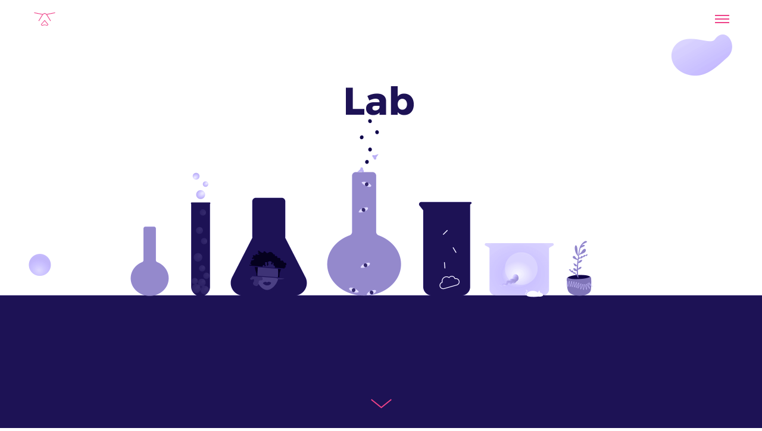

--- FILE ---
content_type: text/html; charset=UTF-8
request_url: http://yayaguzman.com/berlin/work/lab/
body_size: 15110
content:
<!DOCTYPE html>
<html lang="en-GB" data-version="3.0.10">
	<head>
		<meta charset="UTF-8" />
		<meta name="viewport" content="width=device-width, initial-scale=1.0, maximum-scale=1.0" />
		<meta name="description" content="UX/UI Designer">
		<title>Yadira Guzman &rsaquo; Lab</title>
		<link rel="pingback" href="http://yayaguzman.com/berlin/xmlrpc.php" />
		<!--[if lt IE 9]><script src="http://html5shim.googlecode.com/svn/trunk/html5.js"></script><![endif]-->
		<link type="text/css" rel="stylesheet" href="http://yayaguzman.com/berlin/wp-content/themes/semplice/css/reset.css">
		<link data-fontset-id="ce-fontset" href="https://fonts.googleapis.com/css?family=Questrial" rel="stylesheet"><style id="ce-fontset" type="text/css">body, textarea, input { font-family: "Questrial", Helvetica, Arial, sans-serif !important; font-style: normal; font-weight: 400;}.regular { font-family: "Questrial", Helvetica, Arial, sans-serif !important; font-style: normal; font-weight: 400; }.custom_one { font-family: "Abril Fatface", Georgia, Times New Roman, serif !important; font-style: normal; font-weight: 800; }</style>		<link type="text/css" rel="stylesheet" href="http://yayaguzman.com/berlin/wp-content/themes/semplice/style.css">
		<style type="text/css" id="semplice-custom-css">.cover-220 .cover-headline h1 { font-size: 72px !important; line-height: 87px !important; }@media (min-width: 980px) and (max-width: 1199px) {.cover-220 .cover-headline h1 { font-size: 48px !important; line-height: 55.384615384615px !important; }}@media (min-width: 768px) and (max-width: 979px) {.cover-220 .cover-headline h1 { font-size: 42.352941176471px !important; line-height: 51.428571428571px !important; }}@media (max-width: 767px) {.cover-220 .cover-headline h1 { font-size: 27.692307692308px !important; line-height: 32.727272727273px !important; }}@media (max-width: 567px) {.cover-220 .cover-headline h1 { font-size: 21.176470588235px !important; line-height: 24px !important; }}#content { height: 100%; }.cover-220, .cover-220 .cover-image, .cover-220 .video-fadein { background-color: #0a0a0a !important; }.cover-220 .cover-image { background-image: url(http://yayaguzman.com/berlin/wp-content/uploads/2016/04/05_2560x1440_lab_bg-1.png); }.cover-220 .cover-image { opacity: 1; }.cover-220 .cover-image { background-repeat:  !important; }.cover-220 .cover-image { background-size: cover; }.cover-220 .cover-image { background-position: top center; }.cover-220 .cover-headline h1 { color: #000000 !important; }.cover-220 .cover-headline h1 { text-transform: none !important; }.bar { background: #ee4288 !important; }.cover-220 .see-more .icon svg { fill: #ee4288 !important; }.cover-220 .see-more:hover .icon { transform: scale(1.15);-ms-transform: scale(1.15);-webkit-transform: scale(1.15); }#navbar-bg { background: #ffffff !important; }#fullscreen-menu { background: rgb(255, 255, 255); background: rgba(255, 255, 255, 1); }#navbar-bg { opacity: 0; }#navbar { border-bottom: 1px solid transparent !important; }.transparent { opacity: 0 !important; }@media (max-width: 767px) {.transparent { background: #ffffff !important; }}#navbar .controls a .nav-icon { background: #ee4288 !important; }#navbar .controls a svg { fill: #ee4288 !important; }#fullscreen-menu .menu-inner nav ul li a, .follow-links ul li a svg, nav.standard ul li a { letter-spacing: 1px !important; }#fullscreen-menu .menu-inner nav ul li a, .follow-links ul li a svg, nav.standard ul li a { text-transform: none !important; }#fullscreen-menu .menu-inner nav ul li { padding: 10px 0px; }#fullscreen-menu .menu-inner nav { padding: 60px 0px; }#fullscreen-menu .menu-inner nav ul li a { border-bottom: 1px solid; }#fullscreen-menu .menu-inner nav ul li a { padding-bottom: 5px; }#fullscreen-menu .menu-inner nav ul li a, .follow-links ul li a svg, nav.standard ul li a { color: #1f1455 !important; }.follow-links ul li a svg { fill: #1f1455 !important; }nav.standard ul li a { text-decoration: none !important; }#fullscreen-menu .menu-inner nav ul li a { border-color: #ffffff !important; }#fullscreen-menu .menu-inner nav ul li.current-menu-item a, #fullscreen-menu .menu-inner nav ul li.current_page_item a, nav.standard ul li.current-menu-item a, nav.standard ul li.current_page_item a, #fullscreen-menu .menu-inner nav ul li.current-menu-item a:hover, #fullscreen-menu .menu-inner nav ul li.current_page_item a:hover, nav.standard ul li.current-menu-item a:hover, nav.standard ul li.current_page_item a:hover, .is-work nav.standard ul li.portfolio-grid a, .is-work #fullscreen-menu .menu-inner nav ul li.portfolio-grid a { color: #ee4288 !important; }nav.standard ul li.current-menu-item a, nav.standard ul li.current_page_item a, nav.standard ul li.current-menu-item a:hover, nav.standard ul li.current_page_item a:hover, .is-work nav.standard ul li.portfolio-grid a { text-decoration: line-through !important; }#fullscreen-menu .menu-inner nav ul li.current-menu-item a, #fullscreen-menu .menu-inner nav ul li.current_page_item a, #fullscreen-menu .menu-inner nav ul li.current-menu-item a:hover, #fullscreen-menu .menu-inner nav ul li.current_page_item a:hover, .is-work #fullscreen-menu .menu-inner nav ul li.portfolio-grid a { border-color: #ffffff !important; }#fullscreen-menu .menu-inner nav ul li a:hover, .follow-links ul li a svg, nav.standard ul li a:hover { color: #545454 !important; }.follow-links ul li a:hover svg { fill: #545454 !important; }nav.standard ul li a:hover { text-decoration: none !important; }#fullscreen-menu .menu-inner nav ul li a:hover { border-color: #0a0a0a !important; }nav.standard ul li a:hover { background: #ffffff !important; }nav.standard ul li.current-menu-item a, nav.standard ul li.current-menu-item a:hover, .is-work nav.standard ul li.portfolio-grid a, nav.standard ul li.current_page_item a, nav.standard ul li.current_page_item a:hover { background: #efefef !important; }nav.standard ul li a { font-size: 15px !important; }header { position: absolute; }#fullscreen-menu .menu-inner nav { margin-top: 70px !important; }#fullscreen-menu .menu-inner nav { top: 70px; transform: translate(0px, 0px); -webkit-transform: translate(0px, 0px); }#fullscreen-menu .menu-inner nav ul li { text-align: center; }#fullscreen-menu .menu-inner .follow-links { background: rgb(255, 255, 255); background: rgba(255, 255, 255, 1); }#fullscreen-menu .menu-inner .follow-links ul li a { padding-top: 5px; padding-bottom: 5px; }#fullscreen-menu .menu-inner .follow-links { border-top: 1px solid transparent !important; }#fullscreen-menu .menu-inner .follow-links ul li a { padding-right: 10px; padding-left: 10px; }#fullscreen-menu .menu-inner .follow-links ul li a svg { fill: #1f1455 !important; }#fullscreen-menu .menu-inner .follow-links ul li a:hover svg { fill: #000000 !important; }#fullscreen-menu .menu-inner .follow-links ul li a:hover { background: #ffffff !important; }.logo svg { fill: #ee4288 !important; }.logo svg { width: 40px; height: 24px; }header { top: -64px; }#navbar, #navbar-bg, .controls a, .controls a span { height: 64px; }#navbar .controls a .nav-icon { margin-top: 32px !important; }.navbar-inner { height: 64px; overflow: hidden; }.controls a svg, div.header-icon { margin-top: 20px; }section#blog, .post-password-form, section#not-found { margin-top: 64px !important; }#fullscreen-menu .menu-inner nav.align-top { margin-top: 64px !important; transform: none; -webkit-transform: none; }#fullscreen-menu .menu-inner nav { margin-top: 64px !important; }.menu-style-nobutton ul li a, nav.standard ul li a { line-height: 64px !important; }.title-top { top: 64px; }#project-panel-header, #project-panel-footer, .project-panel { background: #ffffff !important; }.project-panel h3 { color: #000000 !important; }div.close-project-panel svg { stroke: #000000 !important; }.project-panel-thumb h3 { color: #000000 !important; }.project-panel-thumb h3 span { color: #888888 !important; }#project-panel-header, .project-panel-button { display: none !important; }.share-box { background: #ffffff !important; }.share-icons-wrapper p { color: #000000 !important; }.share-icon a svg { fill: #000000 !important; }.wysiwyg, .wysiwyg p, .wysiwyg pre, .post-heading h2, #post .wysiwyg .meta p span, p.quote, .wysiwyg h1, .wysiwyg h2, .wysiwyg h3, .wysiwyg h4, .wysiwyg h5, .wysiwyg h6, #category-archives h4, h4#comments, .comment-autor, .comment-autor a, .comment-time, .comment-content p, h3#reply-title, .comments-pagination, .meta p a, section#comment h3#comments, .no-results, blockquote p, .quote-container p, .result-header h3 { color: #333333!important ;}.archives-close svg { fill: #333333!important ;}abbr, acronym { border-color: #333333 !important;}#post .wysiwyg  a, .wysiwyg-ce a, #post .wysiwyg p a, p.quote a, .next p a, .previous p a, a.page-numbers, #category-archives nav ul li a, .cover-headline a { color: #153e7b!important ;}#post .wysiwyg { border-color: #153e7b!important ;}#post .semplice-share .button a { color: white !important; }#post .wysiwyg a:hover, .wysiwyg-ce a:hover, #post .wysiwyg p a:hover, .post-heading p a:hover, #post .wysiwyg .meta p a:hover, p.quote a:hover, #post .wysiwyg a.more-link:hover, .description a.more-link:hover, .next p a:hover, .previous p a:hover, #category-archives nav ul li a:hover, a.comment-edit-link:hover, a.comment-reply-link:hover, a.page-numbers:hover, section#category-archives nav ul li a:hover,  .cover-headline a:hover { color: #000000!important ;}#post .semplice-share .button a:hover { color: white !important; }.post-heading h2 a, .result-header h3, #category-archives h2 { color: #000000!important ;}.post-heading p, .post-heading p a, #post .wysiwyg .meta p a { color: #a0a0a0!important ;}#comment { background-color: #f9f9f9 !important;}form#commentform textarea, form#commentform input { background-color: #f9f9f9 !important;}form#commentform #submit, form#commentform input, form#commentform textarea { color: #000000 !important; }form#commentform textarea::-webkit-input-placeholder { color: #000000 !important; opacity: .5 !important;}form#commentform textarea::-moz-placeholder { color: #000000 !important; opacity: .5 !important;}form#commentform textarea:-ms-input-placeholder { color: #000000 !important; opacity: .5 !important;}form#commentform textareainput:-moz-placeholder { color: #000000 !important; opacity: .5 !important;}form#commentform input::-webkit-input-placeholder { color: #000000 !important; opacity: .5 !important;}form#commentform input::-moz-placeholder { color: #000000 !important; opacity: .5 !important;}form#commentform input:-ms-input-placeholder { color: #000000 !important; opacity: .5 !important;}form#commentform inputinput:-moz-placeholder { color: #000000 !important; opacity: .5 !important;}form#commentform textarea, form#commentform input { border-color: #e0e0e0 !important;}#post .wysiwyg a.more-link, .description a.more-link { color: #acacac !important; }#post .wysiwyg a.more-link, .description a.more-link { border-color: #ffffff!important ;}.edit-reply a { color: #aaaaaa!important ;}.edit-reply a { border-color: #e6e6e6!important ;}.post-divider { background: #e6e6e6!important ;}.post-password-form input, .result-header, #category-archives h4, .comment-content, pre, tt, code, kbd, blockquote, .wysiwyg table, .description table, .wysiwyg-ce table , .wysiwyg table th, .wysiwyg table td, .description table th, .description table td, .wysiwyg-ce table th, .wysiwyg-ce table td { border-color: #e6e6e6!important ;}.search-field { background: #ffffff!important ;}.search-field { border-color: #e6e6e6!important ;}.search-field { color: #000000!important ;}.close-search svg { fill: #000000 !important;}.search-form input::-webkit-input-placeholder { color: #000000 !important; opacity: 1;}.search-form input::-moz-placeholder { color: #000000 !important; opacity: 1;}.search-form input:-ms-input-placeholder { color: #000000 !important; opacity: 1;}body {background-color: #ffffff !important;}.to-the-top a svg { fill: #ee4288 !important; }.no-gutter-grid-sizer { width: 8.3333% !important; }.no-gutter-gutter-sizer { width: 0px; }.remove-gutter-yes { margin: 0px !important; }.masonry-span0{ width: 0% !important; float: left; }.masonry-span1{ width: 8.3333% !important; float: left; }.masonry-span2{ width: 16.6667% !important; float: left; }.masonry-span3{ width: 25% !important; float: left; }.masonry-span4{ width: 33.3333% !important; float: left; }.masonry-span5{ width: 41.6667% !important; float: left; }.masonry-span6{ width: 50% !important; float: left; }.masonry-span7{ width: 58.3333% !important; float: left; }.masonry-span8{ width: 66.6667% !important; float: left; }.masonry-span9{ width: 75% !important; float: left; }.masonry-span10{ width: 83.3333% !important; float: left; }.masonry-span11{ width: 91.6667% !important; float: left; }.masonry-span12{ width: 100% !important; float: left; }@media (max-width: 767px) {.masonry-span1, .masonry-span2, .masonry-span3, .masonry-span4, .masonry-span5, .masonry-span6, .masonry-span7, .masonry-span8, .masonry-span9, .masonry-span10, .masonry-span11, .masonry-span12 { width: 100% !important; }}.lightbox-overlay { background-color: rgba(255,255,255,0.98); -webkit-animation: fadein 0.35s; -moz-animation: fadein 0.35s; -ms-animation: fadein 0.35s; -o-animation: fadein 0.35s; animation: fadein 0.35s; }@keyframes fadein { from { background-color: rgba(255,255,255,0); } to { background-color: rgba(255,255,255,0.98); } }@-moz-keyframes fadein { from { background-color: rgba(255,255,255,0); } to { background-color: rgba(255,255,255,0.98); } }@-webkit-keyframes fadein { from { background-color: rgba(255,255,255,0); } to { background-color: rgba(255,255,255,0.98); } }@-ms-keyframes fadein { from { background-color: rgba(255,255,255,0); } to { background-color: rgba(255,255,255,0.98); } }@-o-keyframes fadein { from { background-color: rgba(255,255,255,0); } to { background-color: rgba(255,255,255,0.98); } }.lightbox-arrows .imagelightbox-arrow svg { fill: #777777; }#title { margin-top: 20px; }
.footer { background-color: #8681FF !important; }
.thumb-title { font-family: Questrial !important; } /* Title /
.thumb-title span { font-family: Questrial !important; } / Category */
#blog div.meta {
display: none;
}
.post-heading p {
    color: transparent !important;
}
.post-heading p a:nth-of-type(2){
    display: none !important;
}
#blog #respond {
    display: none !important;

a.search-button,
a.archives-button {
    display: none !important;
}
::selection {
color: red !important; 
background: yellow !important;
}</style>
					<link rel="shortcut icon" href="http://yayaguzman.com/berlin/wp-content/uploads/2018/03/favicon.ico">
						<meta name='robots' content='max-image-preview:large' />
<script type="text/javascript">
window._wpemojiSettings = {"baseUrl":"https:\/\/s.w.org\/images\/core\/emoji\/14.0.0\/72x72\/","ext":".png","svgUrl":"https:\/\/s.w.org\/images\/core\/emoji\/14.0.0\/svg\/","svgExt":".svg","source":{"concatemoji":"http:\/\/yayaguzman.com\/berlin\/wp-includes\/js\/wp-emoji-release.min.js?ver=6.2.8"}};
/*! This file is auto-generated */
!function(e,a,t){var n,r,o,i=a.createElement("canvas"),p=i.getContext&&i.getContext("2d");function s(e,t){p.clearRect(0,0,i.width,i.height),p.fillText(e,0,0);e=i.toDataURL();return p.clearRect(0,0,i.width,i.height),p.fillText(t,0,0),e===i.toDataURL()}function c(e){var t=a.createElement("script");t.src=e,t.defer=t.type="text/javascript",a.getElementsByTagName("head")[0].appendChild(t)}for(o=Array("flag","emoji"),t.supports={everything:!0,everythingExceptFlag:!0},r=0;r<o.length;r++)t.supports[o[r]]=function(e){if(p&&p.fillText)switch(p.textBaseline="top",p.font="600 32px Arial",e){case"flag":return s("\ud83c\udff3\ufe0f\u200d\u26a7\ufe0f","\ud83c\udff3\ufe0f\u200b\u26a7\ufe0f")?!1:!s("\ud83c\uddfa\ud83c\uddf3","\ud83c\uddfa\u200b\ud83c\uddf3")&&!s("\ud83c\udff4\udb40\udc67\udb40\udc62\udb40\udc65\udb40\udc6e\udb40\udc67\udb40\udc7f","\ud83c\udff4\u200b\udb40\udc67\u200b\udb40\udc62\u200b\udb40\udc65\u200b\udb40\udc6e\u200b\udb40\udc67\u200b\udb40\udc7f");case"emoji":return!s("\ud83e\udef1\ud83c\udffb\u200d\ud83e\udef2\ud83c\udfff","\ud83e\udef1\ud83c\udffb\u200b\ud83e\udef2\ud83c\udfff")}return!1}(o[r]),t.supports.everything=t.supports.everything&&t.supports[o[r]],"flag"!==o[r]&&(t.supports.everythingExceptFlag=t.supports.everythingExceptFlag&&t.supports[o[r]]);t.supports.everythingExceptFlag=t.supports.everythingExceptFlag&&!t.supports.flag,t.DOMReady=!1,t.readyCallback=function(){t.DOMReady=!0},t.supports.everything||(n=function(){t.readyCallback()},a.addEventListener?(a.addEventListener("DOMContentLoaded",n,!1),e.addEventListener("load",n,!1)):(e.attachEvent("onload",n),a.attachEvent("onreadystatechange",function(){"complete"===a.readyState&&t.readyCallback()})),(e=t.source||{}).concatemoji?c(e.concatemoji):e.wpemoji&&e.twemoji&&(c(e.twemoji),c(e.wpemoji)))}(window,document,window._wpemojiSettings);
</script>
<style type="text/css">
img.wp-smiley,
img.emoji {
	display: inline !important;
	border: none !important;
	box-shadow: none !important;
	height: 1em !important;
	width: 1em !important;
	margin: 0 0.07em !important;
	vertical-align: -0.1em !important;
	background: none !important;
	padding: 0 !important;
}
</style>
	<link rel='stylesheet' id='wp-block-library-css' href='http://yayaguzman.com/berlin/wp-includes/css/dist/block-library/style.min.css?ver=6.2.8' type='text/css' media='all' />
<link rel='stylesheet' id='classic-theme-styles-css' href='http://yayaguzman.com/berlin/wp-includes/css/classic-themes.min.css?ver=6.2.8' type='text/css' media='all' />
<style id='global-styles-inline-css' type='text/css'>
body{--wp--preset--color--black: #000000;--wp--preset--color--cyan-bluish-gray: #abb8c3;--wp--preset--color--white: #ffffff;--wp--preset--color--pale-pink: #f78da7;--wp--preset--color--vivid-red: #cf2e2e;--wp--preset--color--luminous-vivid-orange: #ff6900;--wp--preset--color--luminous-vivid-amber: #fcb900;--wp--preset--color--light-green-cyan: #7bdcb5;--wp--preset--color--vivid-green-cyan: #00d084;--wp--preset--color--pale-cyan-blue: #8ed1fc;--wp--preset--color--vivid-cyan-blue: #0693e3;--wp--preset--color--vivid-purple: #9b51e0;--wp--preset--gradient--vivid-cyan-blue-to-vivid-purple: linear-gradient(135deg,rgba(6,147,227,1) 0%,rgb(155,81,224) 100%);--wp--preset--gradient--light-green-cyan-to-vivid-green-cyan: linear-gradient(135deg,rgb(122,220,180) 0%,rgb(0,208,130) 100%);--wp--preset--gradient--luminous-vivid-amber-to-luminous-vivid-orange: linear-gradient(135deg,rgba(252,185,0,1) 0%,rgba(255,105,0,1) 100%);--wp--preset--gradient--luminous-vivid-orange-to-vivid-red: linear-gradient(135deg,rgba(255,105,0,1) 0%,rgb(207,46,46) 100%);--wp--preset--gradient--very-light-gray-to-cyan-bluish-gray: linear-gradient(135deg,rgb(238,238,238) 0%,rgb(169,184,195) 100%);--wp--preset--gradient--cool-to-warm-spectrum: linear-gradient(135deg,rgb(74,234,220) 0%,rgb(151,120,209) 20%,rgb(207,42,186) 40%,rgb(238,44,130) 60%,rgb(251,105,98) 80%,rgb(254,248,76) 100%);--wp--preset--gradient--blush-light-purple: linear-gradient(135deg,rgb(255,206,236) 0%,rgb(152,150,240) 100%);--wp--preset--gradient--blush-bordeaux: linear-gradient(135deg,rgb(254,205,165) 0%,rgb(254,45,45) 50%,rgb(107,0,62) 100%);--wp--preset--gradient--luminous-dusk: linear-gradient(135deg,rgb(255,203,112) 0%,rgb(199,81,192) 50%,rgb(65,88,208) 100%);--wp--preset--gradient--pale-ocean: linear-gradient(135deg,rgb(255,245,203) 0%,rgb(182,227,212) 50%,rgb(51,167,181) 100%);--wp--preset--gradient--electric-grass: linear-gradient(135deg,rgb(202,248,128) 0%,rgb(113,206,126) 100%);--wp--preset--gradient--midnight: linear-gradient(135deg,rgb(2,3,129) 0%,rgb(40,116,252) 100%);--wp--preset--duotone--dark-grayscale: url('#wp-duotone-dark-grayscale');--wp--preset--duotone--grayscale: url('#wp-duotone-grayscale');--wp--preset--duotone--purple-yellow: url('#wp-duotone-purple-yellow');--wp--preset--duotone--blue-red: url('#wp-duotone-blue-red');--wp--preset--duotone--midnight: url('#wp-duotone-midnight');--wp--preset--duotone--magenta-yellow: url('#wp-duotone-magenta-yellow');--wp--preset--duotone--purple-green: url('#wp-duotone-purple-green');--wp--preset--duotone--blue-orange: url('#wp-duotone-blue-orange');--wp--preset--font-size--small: 13px;--wp--preset--font-size--medium: 20px;--wp--preset--font-size--large: 36px;--wp--preset--font-size--x-large: 42px;--wp--preset--spacing--20: 0.44rem;--wp--preset--spacing--30: 0.67rem;--wp--preset--spacing--40: 1rem;--wp--preset--spacing--50: 1.5rem;--wp--preset--spacing--60: 2.25rem;--wp--preset--spacing--70: 3.38rem;--wp--preset--spacing--80: 5.06rem;--wp--preset--shadow--natural: 6px 6px 9px rgba(0, 0, 0, 0.2);--wp--preset--shadow--deep: 12px 12px 50px rgba(0, 0, 0, 0.4);--wp--preset--shadow--sharp: 6px 6px 0px rgba(0, 0, 0, 0.2);--wp--preset--shadow--outlined: 6px 6px 0px -3px rgba(255, 255, 255, 1), 6px 6px rgba(0, 0, 0, 1);--wp--preset--shadow--crisp: 6px 6px 0px rgba(0, 0, 0, 1);}:where(.is-layout-flex){gap: 0.5em;}body .is-layout-flow > .alignleft{float: left;margin-inline-start: 0;margin-inline-end: 2em;}body .is-layout-flow > .alignright{float: right;margin-inline-start: 2em;margin-inline-end: 0;}body .is-layout-flow > .aligncenter{margin-left: auto !important;margin-right: auto !important;}body .is-layout-constrained > .alignleft{float: left;margin-inline-start: 0;margin-inline-end: 2em;}body .is-layout-constrained > .alignright{float: right;margin-inline-start: 2em;margin-inline-end: 0;}body .is-layout-constrained > .aligncenter{margin-left: auto !important;margin-right: auto !important;}body .is-layout-constrained > :where(:not(.alignleft):not(.alignright):not(.alignfull)){max-width: var(--wp--style--global--content-size);margin-left: auto !important;margin-right: auto !important;}body .is-layout-constrained > .alignwide{max-width: var(--wp--style--global--wide-size);}body .is-layout-flex{display: flex;}body .is-layout-flex{flex-wrap: wrap;align-items: center;}body .is-layout-flex > *{margin: 0;}:where(.wp-block-columns.is-layout-flex){gap: 2em;}.has-black-color{color: var(--wp--preset--color--black) !important;}.has-cyan-bluish-gray-color{color: var(--wp--preset--color--cyan-bluish-gray) !important;}.has-white-color{color: var(--wp--preset--color--white) !important;}.has-pale-pink-color{color: var(--wp--preset--color--pale-pink) !important;}.has-vivid-red-color{color: var(--wp--preset--color--vivid-red) !important;}.has-luminous-vivid-orange-color{color: var(--wp--preset--color--luminous-vivid-orange) !important;}.has-luminous-vivid-amber-color{color: var(--wp--preset--color--luminous-vivid-amber) !important;}.has-light-green-cyan-color{color: var(--wp--preset--color--light-green-cyan) !important;}.has-vivid-green-cyan-color{color: var(--wp--preset--color--vivid-green-cyan) !important;}.has-pale-cyan-blue-color{color: var(--wp--preset--color--pale-cyan-blue) !important;}.has-vivid-cyan-blue-color{color: var(--wp--preset--color--vivid-cyan-blue) !important;}.has-vivid-purple-color{color: var(--wp--preset--color--vivid-purple) !important;}.has-black-background-color{background-color: var(--wp--preset--color--black) !important;}.has-cyan-bluish-gray-background-color{background-color: var(--wp--preset--color--cyan-bluish-gray) !important;}.has-white-background-color{background-color: var(--wp--preset--color--white) !important;}.has-pale-pink-background-color{background-color: var(--wp--preset--color--pale-pink) !important;}.has-vivid-red-background-color{background-color: var(--wp--preset--color--vivid-red) !important;}.has-luminous-vivid-orange-background-color{background-color: var(--wp--preset--color--luminous-vivid-orange) !important;}.has-luminous-vivid-amber-background-color{background-color: var(--wp--preset--color--luminous-vivid-amber) !important;}.has-light-green-cyan-background-color{background-color: var(--wp--preset--color--light-green-cyan) !important;}.has-vivid-green-cyan-background-color{background-color: var(--wp--preset--color--vivid-green-cyan) !important;}.has-pale-cyan-blue-background-color{background-color: var(--wp--preset--color--pale-cyan-blue) !important;}.has-vivid-cyan-blue-background-color{background-color: var(--wp--preset--color--vivid-cyan-blue) !important;}.has-vivid-purple-background-color{background-color: var(--wp--preset--color--vivid-purple) !important;}.has-black-border-color{border-color: var(--wp--preset--color--black) !important;}.has-cyan-bluish-gray-border-color{border-color: var(--wp--preset--color--cyan-bluish-gray) !important;}.has-white-border-color{border-color: var(--wp--preset--color--white) !important;}.has-pale-pink-border-color{border-color: var(--wp--preset--color--pale-pink) !important;}.has-vivid-red-border-color{border-color: var(--wp--preset--color--vivid-red) !important;}.has-luminous-vivid-orange-border-color{border-color: var(--wp--preset--color--luminous-vivid-orange) !important;}.has-luminous-vivid-amber-border-color{border-color: var(--wp--preset--color--luminous-vivid-amber) !important;}.has-light-green-cyan-border-color{border-color: var(--wp--preset--color--light-green-cyan) !important;}.has-vivid-green-cyan-border-color{border-color: var(--wp--preset--color--vivid-green-cyan) !important;}.has-pale-cyan-blue-border-color{border-color: var(--wp--preset--color--pale-cyan-blue) !important;}.has-vivid-cyan-blue-border-color{border-color: var(--wp--preset--color--vivid-cyan-blue) !important;}.has-vivid-purple-border-color{border-color: var(--wp--preset--color--vivid-purple) !important;}.has-vivid-cyan-blue-to-vivid-purple-gradient-background{background: var(--wp--preset--gradient--vivid-cyan-blue-to-vivid-purple) !important;}.has-light-green-cyan-to-vivid-green-cyan-gradient-background{background: var(--wp--preset--gradient--light-green-cyan-to-vivid-green-cyan) !important;}.has-luminous-vivid-amber-to-luminous-vivid-orange-gradient-background{background: var(--wp--preset--gradient--luminous-vivid-amber-to-luminous-vivid-orange) !important;}.has-luminous-vivid-orange-to-vivid-red-gradient-background{background: var(--wp--preset--gradient--luminous-vivid-orange-to-vivid-red) !important;}.has-very-light-gray-to-cyan-bluish-gray-gradient-background{background: var(--wp--preset--gradient--very-light-gray-to-cyan-bluish-gray) !important;}.has-cool-to-warm-spectrum-gradient-background{background: var(--wp--preset--gradient--cool-to-warm-spectrum) !important;}.has-blush-light-purple-gradient-background{background: var(--wp--preset--gradient--blush-light-purple) !important;}.has-blush-bordeaux-gradient-background{background: var(--wp--preset--gradient--blush-bordeaux) !important;}.has-luminous-dusk-gradient-background{background: var(--wp--preset--gradient--luminous-dusk) !important;}.has-pale-ocean-gradient-background{background: var(--wp--preset--gradient--pale-ocean) !important;}.has-electric-grass-gradient-background{background: var(--wp--preset--gradient--electric-grass) !important;}.has-midnight-gradient-background{background: var(--wp--preset--gradient--midnight) !important;}.has-small-font-size{font-size: var(--wp--preset--font-size--small) !important;}.has-medium-font-size{font-size: var(--wp--preset--font-size--medium) !important;}.has-large-font-size{font-size: var(--wp--preset--font-size--large) !important;}.has-x-large-font-size{font-size: var(--wp--preset--font-size--x-large) !important;}
.wp-block-navigation a:where(:not(.wp-element-button)){color: inherit;}
:where(.wp-block-columns.is-layout-flex){gap: 2em;}
.wp-block-pullquote{font-size: 1.5em;line-height: 1.6;}
</style>
<link rel='stylesheet' id='mediaelement-css' href='http://yayaguzman.com/berlin/wp-includes/js/mediaelement/mediaelementplayer-legacy.min.css?ver=4.2.17' type='text/css' media='all' />
<link rel='stylesheet' id='wp-mediaelement-css' href='http://yayaguzman.com/berlin/wp-includes/js/mediaelement/wp-mediaelement.min.css?ver=6.2.8' type='text/css' media='all' />
<script type='text/javascript' src='http://yayaguzman.com/berlin/wp-includes/js/jquery/jquery.min.js?ver=3.6.4' id='jquery-core-js'></script>
<script type='text/javascript' src='http://yayaguzman.com/berlin/wp-includes/js/jquery/jquery-migrate.min.js?ver=3.4.0' id='jquery-migrate-js'></script>
<link rel="https://api.w.org/" href="http://yayaguzman.com/berlin/wp-json/" /><link rel="EditURI" type="application/rsd+xml" title="RSD" href="http://yayaguzman.com/berlin/xmlrpc.php?rsd" />
<link rel="wlwmanifest" type="application/wlwmanifest+xml" href="http://yayaguzman.com/berlin/wp-includes/wlwmanifest.xml" />
<meta name="generator" content="WordPress 6.2.8" />
<link rel="canonical" href="http://yayaguzman.com/berlin/work/lab/" />
<link rel='shortlink' href='http://yayaguzman.com/berlin/?p=220' />
<link rel="alternate" type="application/json+oembed" href="http://yayaguzman.com/berlin/wp-json/oembed/1.0/embed?url=http%3A%2F%2Fyayaguzman.com%2Fberlin%2Fwork%2Flab%2F" />
<link rel="alternate" type="text/xml+oembed" href="http://yayaguzman.com/berlin/wp-json/oembed/1.0/embed?url=http%3A%2F%2Fyayaguzman.com%2Fberlin%2Fwork%2Flab%2F&#038;format=xml" />
<link rel="icon" href="http://yayaguzman.com/berlin/wp-content/uploads/2018/03/cropped-lasticonpink-1-32x32.png" sizes="32x32" />
<link rel="icon" href="http://yayaguzman.com/berlin/wp-content/uploads/2018/03/cropped-lasticonpink-1-192x192.png" sizes="192x192" />
<link rel="apple-touch-icon" href="http://yayaguzman.com/berlin/wp-content/uploads/2018/03/cropped-lasticonpink-1-180x180.png" />
<meta name="msapplication-TileImage" content="http://yayaguzman.com/berlin/wp-content/uploads/2018/03/cropped-lasticonpink-1-270x270.png" />
		<!-- Facebook -->
		<meta property="og:title" content="Yadira Guzman &rsaquo; Lab" />
		<meta property="og:url" content="http://yayaguzman.com/berlin/work/lab/" />
		<meta property="og:site_name" content="Yadira Guzman"/>
							<meta property="og:image" content="" />
		   
		<!-- bottom admin bar -->
		<style>html{margin-top:0px!important;}#wpadminbar{top:auto!important;bottom:0;}}</style>
	</head>
	<body class="work-template-default single single-work postid-220 is-work mejs-semplice-ui">
				<div id="project-panel-header">
			
<!-- Project Panel -->
<section id="project-panel" class="fade">
	<div class="project-panel">
		<div class="container">
			<div class="row">
				<div class="project-panel-title span11">
					<h3 class="light fs-28px">See other projects</h3>
				</div>
								<div class="project-panel-close span1">
            		<div class="close-project-panel light"><svg version="1.1" id="Ebene_1" xmlns="http://www.w3.org/2000/svg" xmlns:xlink="http://www.w3.org/1999/xlink" x="0px" y="0px"
	 width="20px" height="20px" viewBox="0 0 20 20" enable-background="new 0 0 20 20" xml:space="preserve">
<g>
	
		<rect x="-4.164" y="9.532" transform="matrix(0.706 0.7082 -0.7082 0.706 10.0446 -4.1327)" width="28.329" height="1"/>
</g>
<g>
	<rect x="9.5" y="-4.142" transform="matrix(0.7071 0.7071 -0.7071 0.7071 10 -4.1421)" width="1" height="28.284"/>
</g>
</svg>
</div>
				</div>
							</div>
			
			<div class="row">
        		<div class="project-panel-thumbs">
														<div class="project-panel-thumb">
										<a class="project-panel-link" data-project-panel="true" href="http://yayaguzman.com/berlin/work/intranet/" title="Localisation Web App">
																							<img alt="Localisation Web App" src="http://yayaguzman.com/berlin/wp-content/uploads/2022/09/11.png" width="340" height="232" />
																						<h3>Localisation Web App<br /><span class="regular">UX UI - Design System</span></h3>
										</a>
									</div>
														<div class="project-panel-thumb">
										<a class="project-panel-link" data-project-panel="true" href="http://yayaguzman.com/berlin/work/lingoda/" title="Lingoda">
																							<img alt="Lingoda" src="http://yayaguzman.com/berlin/wp-content/uploads/2017/10/01-1.jpg" width="340" height="232" />
																						<h3>Lingoda<br /><span class="regular">UX / UI Design</span></h3>
										</a>
									</div>
														<div class="project-panel-thumb">
										<a class="project-panel-link" data-project-panel="true" href="http://yayaguzman.com/berlin/work/myd/" title="MYD">
																							<img alt="MYD" src="http://yayaguzman.com/berlin/wp-content/uploads/2017/10/04-1.jpg" width="340" height="232" />
																						<h3>MYD<br /><span class="regular">UX / UI Design</span></h3>
										</a>
									</div>
														<div class="project-panel-thumb">
										<a class="project-panel-link" data-project-panel="true" href="http://yayaguzman.com/berlin/work/letsgoapp/" title="Let&#8217;s go App">
																							<img alt="Let&#8217;s go App" src="http://yayaguzman.com/berlin/wp-content/uploads/2017/10/02-1.jpg" width="340" height="232" />
																						<h3>Let&#8217;s go App<br /><span class="regular">UX / UI Design</span></h3>
										</a>
									</div>
														<div class="project-panel-thumb">
										<a class="project-panel-link" data-project-panel="true" href="http://yayaguzman.com/berlin/work/lab/" title="Lab">
																							<img alt="Lab" src="http://yayaguzman.com/berlin/wp-content/uploads/2017/10/05-2.jpg" width="340" height="232" />
																						<h3>Lab<br /><span class="regular">Experimentation</span></h3>
										</a>
									</div>
														<div class="project-panel-thumb">
										<a class="project-panel-link" data-project-panel="true" href="http://yayaguzman.com/berlin/work/health-app/" title="Ma Sante Mobile">
																							<img alt="Ma Sante Mobile" src="http://yayaguzman.com/berlin/wp-content/uploads/2017/10/06-1.jpg" width="340" height="232" />
																						<h3>Ma Sante Mobile<br /><span class="regular">UX / UI  App Design</span></h3>
										</a>
									</div>
														<div class="project-panel-thumb">
										<a class="project-panel-link" data-project-panel="true" href="http://yayaguzman.com/berlin/work/marathon/" title="Language marathon">
																							<img alt="Language marathon" src="http://yayaguzman.com/berlin/wp-content/uploads/2017/10/03-2.jpg" width="340" height="232" />
																						<h3>Language marathon<br /><span class="regular">Responsive Web Design</span></h3>
										</a>
									</div>
					        		</div>
			</div>
		</div>
	</div>
</section>
		</div>
						<header class="non-sticky-nav">
			<div id="navbar-bg" class="navbar" data-navbar-opacity="0" data-dropdown-transparent="disabled"><!-- header bar background --></div>
			<div id="navbar">
			<div class="container"><div class="row"><div class="span12 navbar-inner"><div class="logo twenty"><a id="logo" data-logo-height="24" class="has-logo" href="http://yayaguzman.com/berlin" title="Yadira Guzman"><?xml version="1.0" encoding="utf-8"?>
<!-- Generator: Adobe Illustrator 18.0.0, SVG Export Plug-In . SVG Version: 6.00 Build 0)  -->
<!DOCTYPE svg PUBLIC "-//W3C//DTD SVG 1.1//EN" "http://www.w3.org/Graphics/SVG/1.1/DTD/svg11.dtd">
<svg version="1.1" id="Layer_1" xmlns="http://www.w3.org/2000/svg" xmlns:xlink="http://www.w3.org/1999/xlink" x="0px" y="0px"
	 viewBox="0 0 64.5 42.6" enable-background="new 0 0 64.5 42.6" xml:space="preserve">
<g>
	<polygon points="63.3,1.5 38.5,6.4 32.3,3.2 32.3,3.2 32.3,3.2 32.3,3.2 32.3,3.2 26,6.4 1.3,1.5 1.3,3.5 25,8.3 13.7,26.5 
		15.4,27.5 27.5,7.9 32.3,5.4 37,7.9 49.2,27.5 50.9,26.5 39.6,8.3 63.3,3.5 	"/>
	<g>
		<path d="M23.5,41.3l-2.3-4.1l11.2-12.9l10.9,13.1l-2.4,3.8l-8.6-1.7L23.5,41.3z M32.3,37.8l7.7,1.6l1.1-1.7l-8.8-10.7l-9.1,10.5
			l1.1,1.9L32.3,37.8z"/>
	</g>
</g>
</svg>
</a></div><div class="nav-wrapper"><div class="controls">
					<a class="open-nav">
						<span class="nav-icon"></span>
					</a>
				
					<a class="project-panel-button menu-icon">
						<span><svg version="1.1" id="Ebene_1" xmlns="http://www.w3.org/2000/svg" xmlns:xlink="http://www.w3.org/1999/xlink" x="0px" y="0px"
	 width="16px" height="24px" viewBox="0 0 16 24" enable-background="new 0 0 16 24" xml:space="preserve">
<rect x="12" y="5" width="4" height="2"/>
<rect x="6" y="5" width="4" height="2"/>
<rect y="5" width="4" height="2"/>
<rect x="12" y="11" width="4" height="2"/>
<rect x="6" y="11" width="4" height="2"/>
<rect y="11" width="4" height="2"/>
<rect x="12" y="17" width="4" height="2"/>
<rect x="6" y="17" width="4" height="2"/>
<rect y="17" width="4" height="2"/>
</svg></span>
					</a>
				</div></div></div></div></div>			</div>
		</header>
		<div id="fullscreen-menu" class="standard-height">
			<div class="menu-inner">
				<nav class="fs-26px light">
					<div class="menu"><ul>
<li class="page_item page-item-10"><a href="http://yayaguzman.com/berlin/">PROJECTS</a></li>
<li class="page_item page-item-2"><a href="http://yayaguzman.com/berlin/about/">ABOUT</a></li>
</ul></div>
				</nav>
				<div class="follow-links">
					<ul>
											</ul>
				</div>
			</div>
		</div>
		<div id="wrapper">
			<div id="content">
	
		<div class="cover-220 fullscreen-cover" data-bg-type="image" data-cover-id="220">						<div class="cover-image" data-parallax-scrolling="disabled"  ></div>
										<div class="see-more">
			<div class="icon"><svg version="1.1" id="Ebene_2_1_" xmlns="http://www.w3.org/2000/svg" xmlns:xlink="http://www.w3.org/1999/xlink" x="0px" y="0px"
	 width="53px" height="20px" viewBox="0 0 53 20" enable-background="new 0 0 53 20" xml:space="preserve">
<g>
	<polygon points="26.5,17.688 9.114,3.779 10.303,2.312 26.5,15.269 42.697,2.313 43.886,3.779 	"/>
</g>
</svg>
</div>
		</div>
	</div>		
			<!-- content fade -->
		<div class="fade-content">
			<div id="content-holder" class=""><div id="content_9n7ek3m2v" class="content-spacer" data-sort="1" style="">
				
				
				
				<div class="content-container" style="padding-top: 50px; background-color: transparent; display: block;" data-content-id="content_9n7ek3m2v" data-content-type="content-spacer"><div class="container"><div class="row"><div class="spacer span12" style="height:1px;background-color:#ffffff;"><!-- Horizontal Rule --></div></div></div></div></div><div id="content_ru6njthib" class="content-p" data-sort="1" style="">
				
				
				
				
				
				
				
				
				
				
				
				
				
				
				
				
				
				
				
				
				
				
				
				
				
				
				
				
				
				
				
				
				
				
				
				
				
				
				
				
				
				
				
				
				
				
				
				
				
				
				
				
				
				
				<div class="content-container" style="padding-top: 60px;background-color: #ffffff;" data-content-id="content_ru6njthib" data-content-type="content-p"><div class="container"><div class="row"><div data-content-id="content_ru6njthib" data-paragraph-id="content_ru6njthib" data-content-type="content-p" class="wysiwyg-ce offset1 span10"><p data-line-height="16px" data-font-size="24px" style="text-align: center;"><span class="custom_one">Lab </span></p><p data-line-height="16px" data-font-size="18px" style="text-align: center;"><span class="regular">Visual Experimentation</span></p><p data-line-height="24px" data-font-size="18px" style="text-align: center;">This "Lab" is a Pandora's box where I put lots of things that I cannot really place into a specific category: design experiments, animation intents and other items I do in my spare time. With this, I keep developing, learning new skills and having fun.</p></div></div></div></div></div><div id="content_s2byc6t9k" class="multi-column" data-sort="1" style="">
				
				
				
				
				
				
				
				<div class="mc-content-container" style="padding-top: 40px;background-color: transparent;" data-content-id="content_s2byc6t9k" data-content-type="multi-column"><div id="masonry-content_s2byc6t9k" class="container" style="background-color: transparent; position: relative; height: 469.817px;"><div class="row"><div class="grid-sizer"></div><div class="gutter-sizer"></div><div class="span6 masonry-item remove-gutter-" style="background-color: transparent; position: absolute; left: 0px; top: 0px;"><div class="mc-sub-content-container" style="background-color: transparent;" data-content-id="content_s2byc6t9k" data-content-type="multi-column">
				<div class="single-edit" style="display: none;">
					<ul>
						<li><a class="edit-single" data-single-edit-content-id="column_content_99vy7egxq" data-single-edit-column-id="#column_bbq1x1erz" data-single-edit-content-type="column-content-p">Single Edit</a></li>
						<li><a class="edit-column">Column Edit</a></li>
					</ul>
				</div>
			<div data-content-id="content_s2byc6t9k" data-paragraph-id="content_s2byc6t9k" data-content-type="multi-column" class="wysiwyg-ce  "><p data-font-size="18px" data-line-height="20px">&nbsp;</p><p data-font-size="20px">&nbsp;</p><p data-font-size="42px"><span class="custom_one">Travel Icons</span></p><p data-line-height="24px" data-font-size="18px">A set of icons I have designed for a traveling app concept. Just basic line icons. You can download them <a target="_blank" href="https://thenounproject.com/yayaru/collection/travel/">here</a>. There are some more coming soon.&nbsp;</p></div></div></div><div class="span6 masonry-item remove-gutter-" style="background-color: transparent; position: absolute; left: 600px; top: 0px;"><div class="mc-sub-content-container" style="background-color: transparent;" data-content-id="content_s2byc6t9k" data-content-type="multi-column">
				<div class="single-edit" style="display: none;">
					<ul>
						<li><a class="edit-single" data-single-edit-content-id="column_content_2vxejpzen" data-single-edit-column-id="#column_xveb8ffvu" data-single-edit-content-type="column-content-img">Single Edit</a></li>
						<li><a class="edit-column">Column Edit</a></li>
					</ul>
				</div>
			<div class="column-image no right"><img decoding="async" class="ce-image" src="https://yayaguzman.com/berlin/wp-content/uploads/2016/04/icons_anim.gif" alt="icons_anim" style=""><img class="live-image" src="http://yayaguzman.com/berlin/wp-content/uploads/2016/04/icons_anim.gif" alt="icons_anim" style="" /></div></div></div></div></div>
		<script type="text/javascript">
			(function ($) {
				$(document).ready(function () {
					/* init masonry */
					var $grid = $("#masonry-content_s2byc6t9k");

					$grid.masonry({
						itemSelector: ".masonry-item",
						columnWidth: ".grid-sizer",
						gutter: ".gutter-sizer",
						transitionDuration: 0,
						isResizable: true,
						
						
					});

                	/* layout Masonry after each image loads */
                	$grid.imagesLoaded().progress(function() {
	                  	$grid.masonry("layout");
                	});

				});
			})(jQuery);
		</script>
		</div></div><div id="content_kph6283oe" class="content-img" data-sort="1" style="">
				
				
				
				
				
				
				
				
				
				
				
				
				<div class="content-container" style="padding-top: 10px; background-color: transparent; display: block;" data-content-id="content_kph6283oe" data-content-type="content-img"><div class="container"><div class="row"><div class="span12 image no center  grid-width"><img decoding="async" class="ce-image" src="https://yayaguzman.com/berlin/wp-content/uploads/2016/04/icons@2x.png" alt="icons@2x" style=""><img class="live-image" src="http://yayaguzman.com/berlin/wp-content/uploads/2016/04/icons@2x.png" alt="icons@2x" style="" /></div></div></div></div></div><div id="content_q4hg23abr" class="multi-column" data-sort="1" style="">
				
				
				
				
				
				
				
				
				
				
				
				
				
				
				
				
				
				
				
				
				
				
				
				<div class="mc-content-container" style="padding-top: 100px;padding-bottom: 40px;background-color: transparent;" data-content-id="content_q4hg23abr" data-content-type="multi-column"><div id="masonry-content_q4hg23abr" class="container" style="background-color: transparent; position: relative; height: 429.283px;"><div class="row"><div class="grid-sizer"></div><div class="gutter-sizer"></div><div class="span6 masonry-item remove-gutter-" style="background-color: transparent; position: absolute; left: 0px; top: 0px;"><div class="mc-sub-content-container" style="padding-top: 20px;padding-right: 20px;background-color: transparent;" data-content-id="content_q4hg23abr" data-content-type="multi-column">
				<div class="single-edit" style="display: none;">
					<ul>
						<li><a class="edit-single" data-single-edit-content-id="column_content_a2buyfevu" data-single-edit-column-id="#column_dw1jk5f62" data-single-edit-content-type="column-content-p">Single Edit</a></li>
						<li><a class="edit-column">Column Edit</a></li>
					</ul>
				</div>
			<div data-content-id="content_q4hg23abr" data-paragraph-id="content_q4hg23abr" data-content-type="multi-column" class="wysiwyg-ce  "><p data-line-height="20px" data-font-size="48px">&nbsp;</p><p data-line-height="14px" data-font-size="46px">&nbsp;</p><p data-line-height="40px" data-font-size="42px"><span class="custom_one">Posters personas</span></p><p data-font-size="18px" data-line-height="24px">I recently followed an online course with Olimpia Zagnoli called Boldly Design with Colour and Shape. I decided to create/illustrate some personas for one of my clients,&nbsp;putting into practice the things that I learnt. Notice I am not an illustrator at all, but I really enjoyed working on this project. The client was happy with the outcome.</p><p>&nbsp;</p></div></div></div><div class="span6 masonry-item remove-gutter-" style="background-color: transparent; position: absolute; left: 600px; top: 0px;"><div class="mc-sub-content-container" style="padding-top: 20px;padding-right: 20px;background-color: transparent;" data-content-id="content_q4hg23abr" data-content-type="multi-column">
				<div class="single-edit" style="display: none;">
					<ul>
						<li><a class="edit-single" data-single-edit-content-id="column_content_uaqn7jwml" data-single-edit-column-id="#column_qi4p2ci7l" data-single-edit-content-type="column-content-img">Single Edit</a></li>
						<li><a class="edit-column">Column Edit</a></li>
					</ul>
				</div>
			<div class="column-image no right"><img decoding="async" class="ce-image" src="https://yayaguzman.com/berlin/wp-content/uploads/2016/04/labo0.png" alt="labo0" style=""><img class="live-image" src="http://yayaguzman.com/berlin/wp-content/uploads/2016/04/labo0.png" alt="labo0" style="" /></div></div></div></div></div>
		<script type="text/javascript">
			(function ($) {
				$(document).ready(function () {
					/* init masonry */
					var $grid = $("#masonry-content_q4hg23abr");

					$grid.masonry({
						itemSelector: ".masonry-item",
						columnWidth: ".grid-sizer",
						gutter: ".gutter-sizer",
						transitionDuration: 0,
						isResizable: true,
						
						
					});

                	/* layout Masonry after each image loads */
                	$grid.imagesLoaded().progress(function() {
	                  	$grid.masonry("layout");
                	});

				});
			})(jQuery);
		</script>
		</div></div><div id="content_nhg5b34ol" class="content-spacer" data-sort="1" style="">
				
				
				
				<div class="content-container" style="background-color: transparent; display: block;" data-content-id="content_nhg5b34ol" data-content-type="content-spacer"><div class="container"><div class="row"><div class="spacer span12" style="height:1px;margin-top:0px;margin-bottom:30px;background-color:#ffffff;"><!-- Horizontal Rule --></div></div></div></div></div><div id="content_xefk20er0" class="multi-column" data-sort="1" style="">
				
				
				<div class="mc-content-container" style="background-color: transparent; display: block;" data-content-id="content_xefk20er0" data-content-type="multi-column"><div id="masonry-content_xefk20er0" class="container" style="background-color: transparent; position: relative; height: 835.267px;"><div class="row"><div class="grid-sizer"></div><div class="gutter-sizer"></div><div class="span6 masonry-item remove-gutter-" style="background-color: transparent; position: absolute; left: 0px; top: 0px;"><div class="mc-sub-content-container" style="padding-top: 30px;background-color: transparent;" data-content-id="content_xefk20er0" data-content-type="multi-column">
				<div class="single-edit" style="display: none;">
					<ul>
						<li><a class="edit-single" data-single-edit-content-id="column_content_fdmx3er1q" data-single-edit-column-id="#column_oz8yuyfx2" data-single-edit-content-type="column-content-img">Single Edit</a></li>
						<li><a class="edit-column">Column Edit</a></li>
					</ul>
				</div>
			<div class="column-image no center"><img decoding="async" class="ce-image" src="https://yayaguzman.com/berlin/wp-content/uploads/2015/10/4@2x.png" alt="4@2x" style=""><img class="live-image" src="http://yayaguzman.com/berlin/wp-content/uploads/2015/10/4@2x.png" alt="4@2x" style="" /></div></div></div><div class="span6 masonry-item remove-gutter-" style="background-color: transparent; position: absolute; left: 600px; top: 0px;"><div class="mc-sub-content-container" style="padding-top: 30px;background-color: transparent;" data-content-id="content_xefk20er0" data-content-type="multi-column">
				<div class="single-edit" style="display: none;">
					<ul>
						<li><a class="edit-single" data-single-edit-content-id="column_content_ci56uras2" data-single-edit-column-id="#column_7x462efgx" data-single-edit-content-type="column-content-img">Single Edit</a></li>
						<li><a class="edit-column">Column Edit</a></li>
					</ul>
				</div>
			<div class="column-image no center"><img decoding="async" class="ce-image" src="https://yayaguzman.com/berlin/wp-content/uploads/2015/10/7@2x.png" alt="7@2x" style=""><img class="live-image" src="http://yayaguzman.com/berlin/wp-content/uploads/2015/10/7@2x.png" alt="7@2x" style="" /></div></div></div></div></div>
		<script type="text/javascript">
			(function ($) {
				$(document).ready(function () {
					/* init masonry */
					var $grid = $("#masonry-content_xefk20er0");

					$grid.masonry({
						itemSelector: ".masonry-item",
						columnWidth: ".grid-sizer",
						gutter: ".gutter-sizer",
						transitionDuration: 0,
						isResizable: true,
						
						
					});

                	/* layout Masonry after each image loads */
                	$grid.imagesLoaded().progress(function() {
	                  	$grid.masonry("layout");
                	});

				});
			})(jQuery);
		</script>
		</div></div><div id="content_f3d6jrf5x" class="content-spacer" data-sort="1" style="">
				
				
				
				
				<div class="content-container" style="background-color: transparent; display: block;" data-content-id="content_f3d6jrf5x" data-content-type="content-spacer"><div class="container"><div class="row"><div class="spacer span12" style="height:1px;margin-top:10px;margin-bottom:10px;background-color:#ffffff;"><!-- Horizontal Rule --></div></div></div></div></div><div id="content_iphgh4jxw" class="multi-column" data-sort="1" style="">
				
				
				
				
				
				<div class="mc-content-container" style="background-color: transparent; display: block;" data-content-id="content_iphgh4jxw" data-content-type="multi-column"><div id="masonry-content_iphgh4jxw" class="container" style="background-color: transparent; position: relative; height: 825.267px;"><div class="row"><div class="grid-sizer"></div><div class="gutter-sizer"></div><div class="span6 masonry-item remove-gutter-" style="background-color: transparent; position: absolute; left: 0px; top: 0px;"><div class="mc-sub-content-container" style="padding-top: 20px;background-color: transparent;" data-content-id="content_iphgh4jxw" data-content-type="multi-column">
				<div class="single-edit" style="display: none;">
					<ul>
						<li><a class="edit-single" data-single-edit-content-id="column_content_exrszlyc5" data-single-edit-column-id="#column_mjcgwz2di" data-single-edit-content-type="column-content-img">Single Edit</a></li>
						<li><a class="edit-column">Column Edit</a></li>
					</ul>
				</div>
			<div class="column-image no center"><img decoding="async" class="ce-image" src="https://yayaguzman.com/berlin/wp-content/uploads/2015/10/5@2x.png" alt="5@2x" style=""><img class="live-image" src="http://yayaguzman.com/berlin/wp-content/uploads/2015/10/5@2x.png" alt="5@2x" style="" /></div></div></div><div class="span6 masonry-item remove-gutter-" style="background-color: transparent; position: absolute; left: 600px; top: 0px;"><div class="mc-sub-content-container" style="padding-top: 20px;background-color: transparent;" data-content-id="content_iphgh4jxw" data-content-type="multi-column">
				<div class="single-edit" style="display: none;">
					<ul>
						<li><a class="edit-single" data-single-edit-content-id="column_content_p4dmdwqri" data-single-edit-column-id="#column_uaflodm0z" data-single-edit-content-type="column-content-img">Single Edit</a></li>
						<li><a class="edit-column">Column Edit</a></li>
					</ul>
				</div>
			<div class="column-image no center"><img decoding="async" class="ce-image" src="https://yayaguzman.com/berlin/wp-content/uploads/2015/10/8@2x.png" alt="8@2x" style=""><img class="live-image" src="http://yayaguzman.com/berlin/wp-content/uploads/2015/10/8@2x.png" alt="8@2x" style="" /></div></div></div></div></div>
		<script type="text/javascript">
			(function ($) {
				$(document).ready(function () {
					/* init masonry */
					var $grid = $("#masonry-content_iphgh4jxw");

					$grid.masonry({
						itemSelector: ".masonry-item",
						columnWidth: ".grid-sizer",
						gutter: ".gutter-sizer",
						transitionDuration: 0,
						isResizable: true,
						
						
					});

                	/* layout Masonry after each image loads */
                	$grid.imagesLoaded().progress(function() {
	                  	$grid.masonry("layout");
                	});

				});
			})(jQuery);
		</script>
		</div></div><div id="content_frqqcjnd7" class="content-spacer" data-sort="1" style="">
				
				
				<div class="content-container" style="background-color: transparent; display: block;" data-content-id="content_frqqcjnd7" data-content-type="content-spacer"><div class="container"><div class="row"><div class="spacer span12" style="height:1px;margin-top:10px;margin-bottom:10px;background-color:#ffffff;"><!-- Horizontal Rule --></div></div></div></div></div><div id="content_jt9d2izwa" class="content-img" data-sort="1" style="">
				
				
				
				
				
				<div class="content-container" style="padding-top: 20px; background-color: transparent; display: block;" data-content-id="content_jt9d2izwa" data-content-type="content-img"><div class="container"><div class="row"><div class="span12 image no center  grid-width"><img decoding="async" class="ce-image" src="https://yayaguzman.com/berlin/wp-content/uploads/2016/04/labo5.png" alt="labo5" style=""><img class="live-image" src="http://yayaguzman.com/berlin/wp-content/uploads/2016/04/labo5.png" alt="labo5" style="" /></div></div></div></div></div><div id="content_1pu1cjzvh" class="content-spacer" data-sort="1" style="">
				<div class="content-container" style="background-color: transparent; display: block;" data-content-id="content_1pu1cjzvh" data-content-type="content-spacer"><div class="container"><div class="row"><div class="spacer span12" style="height:1px;margin-top:10px;margin-bottom:10px;background-color:#ffffff;"><!-- Horizontal Rule --></div></div></div></div></div><div id="content_7hsp50c40" class="multi-column" data-sort="1">
				
				
				
				
				<div class="mc-content-container" style="padding-bottom: 10px; background-color: transparent; display: block;" data-content-id="content_7hsp50c40" data-content-type="multi-column"><div id="masonry-content_7hsp50c40" class="container" style="background-color: transparent; position: relative; height: 728.383px;"><div class="row"><div class="grid-sizer"></div><div class="gutter-sizer"></div><div class="span6 masonry-item remove-gutter-" style="background-color: transparent; position: absolute; left: 0px; top: 0px;"><div class="mc-sub-content-container" style="padding-top: 20px;background-color: transparent;" data-content-id="content_7hsp50c40" data-content-type="multi-column">
				<div class="single-edit" style="display: none;">
					<ul>
						<li><a class="edit-single" data-single-edit-content-id="column_content_jwpp9ue19" data-single-edit-column-id="#column_189xtni6e" data-single-edit-content-type="column-content-img">Single Edit</a></li>
						<li><a class="edit-column">Column Edit</a></li>
					</ul>
				</div>
			<div class="column-image no center"><img decoding="async" class="ce-image" src="https://yayaguzman.com/berlin/wp-content/uploads/2016/04/labo3-1.jpg" alt="labo3+" style=""><img class="live-image" src="http://yayaguzman.com/berlin/wp-content/uploads/2016/04/labo3-1.jpg" alt="labo3+" style="" /></div></div></div><div class="span6 masonry-item remove-gutter-" style="background-color: transparent; position: absolute; left: 600px; top: 0px;"><div class="mc-sub-content-container" style="padding-top: 20px;background-color: transparent;" data-content-id="content_7hsp50c40" data-content-type="multi-column">
				<div class="single-edit" style="display: none;">
					<ul>
						<li><a class="edit-single" data-single-edit-content-id="column_content_1pl8tq5ry" data-single-edit-column-id="#column_u64zto6yu" data-single-edit-content-type="column-content-img">Single Edit</a></li>
						<li><a class="edit-column">Column Edit</a></li>
					</ul>
				</div>
			<div class="column-image no center"><img decoding="async" class="ce-image" src="https://yayaguzman.com/berlin/wp-content/uploads/2016/04/labo7-1.jpg" alt="labo7" style=""><img class="live-image" src="http://yayaguzman.com/berlin/wp-content/uploads/2016/04/labo7-1.jpg" alt="labo7" style="" /></div></div></div></div></div>
		<script type="text/javascript">
			(function ($) {
				$(document).ready(function () {
					/* init masonry */
					var $grid = $("#masonry-content_7hsp50c40");

					$grid.masonry({
						itemSelector: ".masonry-item",
						columnWidth: ".grid-sizer",
						gutter: ".gutter-sizer",
						transitionDuration: 0,
						isResizable: true,
						
						
					});

                	/* layout Masonry after each image loads */
                	$grid.imagesLoaded().progress(function() {
	                  	$grid.masonry("layout");
                	});

				});
			})(jQuery);
		</script>
		</div></div><div id="content_4wx2qedvk" class="multi-column" data-sort="1" style="">
				
				
				
				
				
				
				
				
				
				
				
				<div class="mc-content-container" style="padding-top: 100px;padding-bottom: 40px;background-color: transparent;" data-content-id="content_4wx2qedvk" data-content-type="multi-column"><div id="masonry-content_4wx2qedvk" class="container" style="background-color: transparent; position: relative; height: 283px;"><div class="row"><div class="grid-sizer"></div><div class="gutter-sizer"></div><div class="span6 masonry-item remove-gutter-" style="background-color: transparent; position: absolute; left: 0px; top: 0px;"><div class="mc-sub-content-container" style="background-color: transparent;" data-content-id="content_4wx2qedvk" data-content-type="multi-column">
				<div class="single-edit" style="display: none;">
					<ul>
						<li><a class="edit-single" data-single-edit-content-id="column_content_vcfs12a4w" data-single-edit-column-id="#column_1sjlktyj7" data-single-edit-content-type="column-content-p">Single Edit</a></li>
						<li><a class="edit-column">Column Edit</a></li>
					</ul>
				</div>
			<div data-content-id="content_4wx2qedvk" data-paragraph-id="content_4wx2qedvk" data-content-type="multi-column" class="wysiwyg-ce  "><p data-font-size="46px" data-line-height="30px">&nbsp;</p><p data-font-size="42px" data-line-height="36px"><span class="custom_one">Sound animations</span></p><p data-font-size="18px" data-line-height="24px">Some animations result of experimentation with After Effects. I love motion graphics. Some years ago I was working mainly in this field. So I try to create little animations every time and again, just to practice.</p></div></div></div><div class="span6 masonry-item remove-gutter-" style="background-color: transparent; position: absolute; left: 600px; top: 0px;"><div class="mc-sub-content-container" style="padding-top: 20px;background-color: transparent;" data-content-id="content_4wx2qedvk" data-content-type="multi-column">
				<div class="single-edit" style="display: none;">
					<ul>
						<li><a class="edit-single" data-single-edit-content-id="column_content_41axzvugs" data-single-edit-column-id="#column_y4v8crhlz" data-single-edit-content-type="column-content-img">Single Edit</a></li>
						<li><a class="edit-column">Column Edit</a></li>
					</ul>
				</div>
			<div class="column-image no center"><img decoding="async" class="ce-image" src="https://yayaguzman.com/berlin/wp-content/uploads/2016/04/test_sound-1.gif" alt="test_sound+" style=""><img class="live-image" src="http://yayaguzman.com/berlin/wp-content/uploads/2016/04/test_sound-1.gif" alt="test_sound+" style="" /></div></div></div></div></div>
		<script type="text/javascript">
			(function ($) {
				$(document).ready(function () {
					/* init masonry */
					var $grid = $("#masonry-content_4wx2qedvk");

					$grid.masonry({
						itemSelector: ".masonry-item",
						columnWidth: ".grid-sizer",
						gutter: ".gutter-sizer",
						transitionDuration: 0,
						isResizable: true,
						
						
					});

                	/* layout Masonry after each image loads */
                	$grid.imagesLoaded().progress(function() {
	                  	$grid.masonry("layout");
                	});

				});
			})(jQuery);
		</script>
		</div></div><div id="content_o5vuguxk6" class="content-img" data-sort="1" style="">
				
				<div class="content-container" style="padding-top: 20px; padding-bottom: 20px; background-color: transparent; display: block;" data-content-id="content_o5vuguxk6" data-content-type="content-img"><div class="container"><div class="row"><div class="span12 image no center  grid-width"><img decoding="async" class="ce-image" src="https://yayaguzman.com/berlin/wp-content/uploads/2016/04/1-1.gif" alt="1" style=""><img class="live-image" src="http://yayaguzman.com/berlin/wp-content/uploads/2016/04/1-1.gif" alt="1" style="" /></div></div></div></div></div><div id="content_eepit6lya" class="content-img" data-sort="1" style="">
				
				
				
				<div class="content-container" style="padding-top: 20px; padding-bottom: 20px; background-color: transparent; display: block;" data-content-id="content_eepit6lya" data-content-type="content-img"><div class="container"><div class="row"><div class="span12 image no center  grid-width"><img decoding="async" class="ce-image" src="https://yayaguzman.com/berlin/wp-content/uploads/2016/04/test_sound_heart.gif" alt="test_sound_heart" style=""><img class="live-image" src="http://yayaguzman.com/berlin/wp-content/uploads/2016/04/test_sound_heart.gif" alt="test_sound_heart" style="" /></div></div></div></div></div><div id="content_5iyzj8tdj" class="multi-column" data-sort="1" style="">
				
				
				
				
				<div class="mc-content-container" style="padding-top: 20px;background-color: transparent;" data-content-id="content_5iyzj8tdj" data-content-type="multi-column"><div id="masonry-content_5iyzj8tdj" class="container" style="background-color: transparent; position: relative; height: 243.483px;"><div class="row"><div class="grid-sizer"></div><div class="gutter-sizer"></div><div class="span2 masonry-item remove-gutter-" style="background-color: transparent; position: absolute; left: 0px; top: 0px;"></div><div class="span2 masonry-item remove-gutter-" style="background-color: transparent; position: absolute; left: 0px; top: 0px;"></div><div class="span5 masonry-item remove-gutter- masonry-offset" style="background-color: transparent; position: absolute; left: 0px; top: 0px;"><!-- Masonry offset --></div><div class="span2 masonry-item remove-gutter-" style="background-color: transparent; position: absolute; left: 500px; top: 0px;"><div class="mc-sub-content-container" style="padding-top: 30px;background-color: transparent;" data-content-id="content_5iyzj8tdj" data-content-type="multi-column">
				<div class="single-edit" style="display: none;">
					<ul>
						<li><a class="edit-single" data-single-edit-content-id="column_content_ou4hj1a7k" data-single-edit-column-id="#column_wdm9ief5j" data-single-edit-content-type="column-content-img">Single Edit</a></li>
						<li><a class="edit-column">Column Edit</a></li>
					</ul>
				</div>
			<div class="column-image no center"><img decoding="async" class="ce-image" src="https://yayaguzman.com/berlin/wp-content/uploads/2017/10/thanks-labo2x.png" alt="thanks labo2x" style=""><img class="live-image" src="http://yayaguzman.com/berlin/wp-content/uploads/2017/10/thanks-labo2x.png" alt="thanks labo2x" style="" /></div></div></div><div class="span2 masonry-item remove-gutter-" style="background-color: transparent; position: absolute; left: 700px; top: 0px;"></div><div class="span2 masonry-item remove-gutter-" style="background-color: transparent; position: absolute; left: 700px; top: 0px;"></div></div></div>
		<script type="text/javascript">
			(function ($) {
				$(document).ready(function () {
					/* init masonry */
					var $grid = $("#masonry-content_5iyzj8tdj");

					$grid.masonry({
						itemSelector: ".masonry-item",
						columnWidth: ".grid-sizer",
						gutter: ".gutter-sizer",
						transitionDuration: 0,
						isResizable: true,
						
						
					});

                	/* layout Masonry after each image loads */
                	$grid.imagesLoaded().progress(function() {
	                  	$grid.masonry("layout");
                	});

				});
			})(jQuery);
		</script>
		</div></div><div id="content_2gb8wgamc" class="content-spacer" data-sort="1">
				
				
				
				<div class="content-container" style="padding-top: 100px;padding-bottom: 80px;background-color: transparent;" data-content-id="content_2gb8wgamc" data-content-type="content-spacer"><div class="hr-container" style=""><div class="spacer spacer-full-width" style="height:10px;margin-top:0px;margin-bottom:0px;background-color:#f4f4f4;"><!-- Horizontal Rule --></div></div></div></div></div>		</div>
		
				<div id="project-panel-footer" class="fade-content">
			
<!-- Project Panel -->
<section id="project-panel" class="fade">
	<div class="project-panel">
		<div class="container">
			<div class="row">
				<div class="project-panel-title span11">
					<h3 class="light fs-28px">See other projects</h3>
				</div>
							</div>
			
			<div class="row">
        		<div class="project-panel-thumbs">
														<div class="project-panel-thumb">
										<a class="project-panel-link"  href="http://yayaguzman.com/berlin/work/intranet/" title="Localisation Web App">
																							<img alt="Localisation Web App" src="http://yayaguzman.com/berlin/wp-content/uploads/2022/09/11.png" width="340" height="232" />
																						<h3>Localisation Web App<br /><span class="regular">UX UI - Design System</span></h3>
										</a>
									</div>
														<div class="project-panel-thumb">
										<a class="project-panel-link"  href="http://yayaguzman.com/berlin/work/lingoda/" title="Lingoda">
																							<img alt="Lingoda" src="http://yayaguzman.com/berlin/wp-content/uploads/2017/10/01-1.jpg" width="340" height="232" />
																						<h3>Lingoda<br /><span class="regular">UX / UI Design</span></h3>
										</a>
									</div>
														<div class="project-panel-thumb">
										<a class="project-panel-link"  href="http://yayaguzman.com/berlin/work/myd/" title="MYD">
																							<img alt="MYD" src="http://yayaguzman.com/berlin/wp-content/uploads/2017/10/04-1.jpg" width="340" height="232" />
																						<h3>MYD<br /><span class="regular">UX / UI Design</span></h3>
										</a>
									</div>
														<div class="project-panel-thumb">
										<a class="project-panel-link"  href="http://yayaguzman.com/berlin/work/letsgoapp/" title="Let&#8217;s go App">
																							<img alt="Let&#8217;s go App" src="http://yayaguzman.com/berlin/wp-content/uploads/2017/10/02-1.jpg" width="340" height="232" />
																						<h3>Let&#8217;s go App<br /><span class="regular">UX / UI Design</span></h3>
										</a>
									</div>
														<div class="project-panel-thumb">
										<a class="project-panel-link"  href="http://yayaguzman.com/berlin/work/lab/" title="Lab">
																							<img alt="Lab" src="http://yayaguzman.com/berlin/wp-content/uploads/2017/10/05-2.jpg" width="340" height="232" />
																						<h3>Lab<br /><span class="regular">Experimentation</span></h3>
										</a>
									</div>
														<div class="project-panel-thumb">
										<a class="project-panel-link"  href="http://yayaguzman.com/berlin/work/health-app/" title="Ma Sante Mobile">
																							<img alt="Ma Sante Mobile" src="http://yayaguzman.com/berlin/wp-content/uploads/2017/10/06-1.jpg" width="340" height="232" />
																						<h3>Ma Sante Mobile<br /><span class="regular">UX / UI  App Design</span></h3>
										</a>
									</div>
														<div class="project-panel-thumb">
										<a class="project-panel-link"  href="http://yayaguzman.com/berlin/work/marathon/" title="Language marathon">
																							<img alt="Language marathon" src="http://yayaguzman.com/berlin/wp-content/uploads/2017/10/03-2.jpg" width="340" height="232" />
																						<h3>Language marathon<br /><span class="regular">Responsive Web Design</span></h3>
										</a>
									</div>
					        		</div>
			</div>
		</div>
	</div>
</section>
		</div>

		

						<!-- content -->
			</div>
		<!-- wrapper -->
		</div>
		<div class="to-the-top">
			<a class="top-button"><svg version="1.1" id="Ebene_1" xmlns="http://www.w3.org/2000/svg" xmlns:xlink="http://www.w3.org/1999/xlink" x="0px" y="0px"
	 width="53px" height="20px" viewBox="0 0 53 20" enable-background="new 0 0 53 20" xml:space="preserve">
<g id="Ebene_3">
</g>
<g>
	<polygon points="43.886,16.221 42.697,17.687 26.5,4.731 10.303,17.688 9.114,16.221 26.5,2.312 	"/>
</g>
</svg>
</a>
		</div>
		<div class="overlay fade"></div>
		<script type='text/javascript' id='mediaelement-core-js-before'>
var mejsL10n = {"language":"en","strings":{"mejs.download-file":"Download File","mejs.install-flash":"You are using a browser that does not have Flash player enabled or installed. Please turn on your Flash player plugin or download the latest version from https:\/\/get.adobe.com\/flashplayer\/","mejs.fullscreen":"Fullscreen","mejs.play":"Play","mejs.pause":"Pause","mejs.time-slider":"Time Slider","mejs.time-help-text":"Use Left\/Right Arrow keys to advance one second, Up\/Down arrows to advance ten seconds.","mejs.live-broadcast":"Live Broadcast","mejs.volume-help-text":"Use Up\/Down Arrow keys to increase or decrease volume.","mejs.unmute":"Unmute","mejs.mute":"Mute","mejs.volume-slider":"Volume Slider","mejs.video-player":"Video Player","mejs.audio-player":"Audio Player","mejs.captions-subtitles":"Captions\/Subtitles","mejs.captions-chapters":"Chapters","mejs.none":"None","mejs.afrikaans":"Afrikaans","mejs.albanian":"Albanian","mejs.arabic":"Arabic","mejs.belarusian":"Belarusian","mejs.bulgarian":"Bulgarian","mejs.catalan":"Catalan","mejs.chinese":"Chinese","mejs.chinese-simplified":"Chinese (Simplified)","mejs.chinese-traditional":"Chinese (Traditional)","mejs.croatian":"Croatian","mejs.czech":"Czech","mejs.danish":"Danish","mejs.dutch":"Dutch","mejs.english":"English","mejs.estonian":"Estonian","mejs.filipino":"Filipino","mejs.finnish":"Finnish","mejs.french":"French","mejs.galician":"Galician","mejs.german":"German","mejs.greek":"Greek","mejs.haitian-creole":"Haitian Creole","mejs.hebrew":"Hebrew","mejs.hindi":"Hindi","mejs.hungarian":"Hungarian","mejs.icelandic":"Icelandic","mejs.indonesian":"Indonesian","mejs.irish":"Irish","mejs.italian":"Italian","mejs.japanese":"Japanese","mejs.korean":"Korean","mejs.latvian":"Latvian","mejs.lithuanian":"Lithuanian","mejs.macedonian":"Macedonian","mejs.malay":"Malay","mejs.maltese":"Maltese","mejs.norwegian":"Norwegian","mejs.persian":"Persian","mejs.polish":"Polish","mejs.portuguese":"Portuguese","mejs.romanian":"Romanian","mejs.russian":"Russian","mejs.serbian":"Serbian","mejs.slovak":"Slovak","mejs.slovenian":"Slovenian","mejs.spanish":"Spanish","mejs.swahili":"Swahili","mejs.swedish":"Swedish","mejs.tagalog":"Tagalog","mejs.thai":"Thai","mejs.turkish":"Turkish","mejs.ukrainian":"Ukrainian","mejs.vietnamese":"Vietnamese","mejs.welsh":"Welsh","mejs.yiddish":"Yiddish"}};
</script>
<script type='text/javascript' src='http://yayaguzman.com/berlin/wp-includes/js/mediaelement/mediaelement-and-player.min.js?ver=4.2.17' id='mediaelement-core-js'></script>
<script type='text/javascript' src='http://yayaguzman.com/berlin/wp-includes/js/mediaelement/mediaelement-migrate.min.js?ver=6.2.8' id='mediaelement-migrate-js'></script>
<script type='text/javascript' id='mediaelement-js-extra'>
/* <![CDATA[ */
var _wpmejsSettings = {"pluginPath":"\/berlin\/wp-includes\/js\/mediaelement\/","classPrefix":"mejs-","stretching":"responsive","audioShortcodeLibrary":"mediaelement","videoShortcodeLibrary":"mediaelement"};
/* ]]> */
</script>
<script type='text/javascript' src='http://yayaguzman.com/berlin/wp-includes/js/mediaelement/wp-mediaelement.min.js?ver=6.2.8' id='wp-mediaelement-js'></script>
<script type='text/javascript' id='semplice-minified-scripts-js-extra'>
/* <![CDATA[ */
var semplice = {"gallery_prev":"<svg version=\"1.1\" id=\"Ebene_1\" xmlns=\"http:\/\/www.w3.org\/2000\/svg\" xmlns:xlink=\"http:\/\/www.w3.org\/1999\/xlink\" x=\"0px\" y=\"0px\"\r\n\twidth=\"18px\" height=\"40px\"  viewBox=\"0 0 18 40\" enable-background=\"new 0 0 18 40\" xml:space=\"preserve\">\r\n<g id=\"Ebene_2\">\r\n\t<g>\r\n\t\t<polygon points=\"16.3,40 0.3,20 16.3,0 17.7,1 2.5,20 17.7,39 \t\t\"\/>\r\n\t<\/g>\r\n<\/g>\r\n<\/svg>\r\n","gallery_next":"<svg version=\"1.1\" id=\"Ebene_1\" xmlns=\"http:\/\/www.w3.org\/2000\/svg\" xmlns:xlink=\"http:\/\/www.w3.org\/1999\/xlink\" x=\"0px\" y=\"0px\"\r\n\twidth=\"18px\" height=\"40px\" viewBox=\"0 0 18 40\" enable-background=\"new 0 0 18 40\" xml:space=\"preserve\">\r\n<g id=\"Ebene_2\">\r\n\t<g>\r\n\t\t<polygon points=\"0.3,39 15.5,20 0.3,1 1.7,0 17.7,20 1.7,40 \t\t\"\/>\r\n\t<\/g>\r\n<\/g>\r\n<\/svg>\r\n","lightbox_prev":"<svg xmlns=\"http:\/\/www.w3.org\/2000\/svg\" xmlns:xlink=\"http:\/\/www.w3.org\/1999\/xlink\" preserveAspectRatio=\"xMidYMid\" width=\"30\" height=\"20\" viewBox=\"0 0 30 20\">\n  <path d=\"M29.255,10.804 L2.624,10.804 L10.327,18.696 C10.619,18.995 10.619,19.481 10.327,19.780 C10.181,19.930 9.989,20.005 9.798,20.005 C9.607,20.005 9.415,19.930 9.269,19.780 L0.290,10.580 C0.220,10.509 0.165,10.424 0.127,10.330 C0.090,10.238 0.071,10.141 0.071,10.043 C0.071,10.041 0.070,10.039 0.070,10.037 C0.070,10.035 0.071,10.034 0.071,10.032 C0.071,9.934 0.090,9.836 0.127,9.745 C0.165,9.650 0.220,9.565 0.290,9.494 L9.269,0.294 C9.561,-0.005 10.035,-0.005 10.327,0.294 C10.619,0.594 10.619,1.079 10.327,1.378 L2.624,9.270 L29.255,9.270 C29.669,9.270 30.003,9.613 30.003,10.037 C30.003,10.461 29.669,10.804 29.255,10.804 Z\"\/>\n<\/svg>\n","lightbox_next":"<svg xmlns=\"http:\/\/www.w3.org\/2000\/svg\" xmlns:xlink=\"http:\/\/www.w3.org\/1999\/xlink\" preserveAspectRatio=\"xMidYMid\" width=\"30\" height=\"20\" viewBox=\"0 0 30 20\">\n  <path d=\"M29.873,9.745 C29.910,9.836 29.929,9.934 29.929,10.032 C29.929,10.034 29.930,10.035 29.930,10.037 C29.930,10.039 29.929,10.041 29.929,10.043 C29.929,10.141 29.910,10.238 29.873,10.330 C29.835,10.424 29.780,10.509 29.710,10.580 L20.731,19.780 C20.585,19.930 20.393,20.005 20.202,20.005 C20.011,20.005 19.819,19.930 19.673,19.780 C19.381,19.481 19.381,18.995 19.673,18.696 L27.376,10.804 L0.745,10.804 C0.331,10.804 -0.003,10.461 -0.003,10.037 C-0.003,9.613 0.331,9.270 0.745,9.270 L27.376,9.270 L19.673,1.378 C19.381,1.079 19.381,0.594 19.673,0.294 C19.965,-0.005 20.439,-0.005 20.731,0.294 L29.710,9.494 C29.780,9.565 29.835,9.650 29.873,9.745 Z\"\/>\n<\/svg>\n"};
/* ]]> */
</script>
<script type='text/javascript' src='http://yayaguzman.com/berlin/wp-content/themes/semplice/js/scripts.min.js?ver=6.2.8' id='semplice-minified-scripts-js'></script>
		<script type="text/javascript">
			(function($) {

				// back button fix (firefox) thx to Jesse from stack overfllow
				$(window).unload(function () { $(window).unbind('unload'); });
				// back button fix (safari)
				$(window).bind('pageshow', function(event) {
					if (event.originalEvent.persisted) {
						window.location.reload() 
					}
				});
				
				$(document).ready(function () {

					/* ce images */
					$('.ce-image').each(function(){ var parentTag = $(this).parent().get(0).tagName; if(parentTag == 'A') { $(this).parent().remove(); } else { $(this).remove(); }});

					/* remove single edit div */
					$('.single-edit').remove();

					/* delete gallery brs */
					$('.gallery br').each(function() {
						$(this).remove();
					});

					/* image lightbox */
					var showOverlay = function() {
						$('<div class="lightbox-overlay"></div>').appendTo('body');
					};

					var hideOverlay = function() {
						$('.lightbox-overlay').remove();
					};

					/* arrows */

					var arrowsOn = function(instance, selector) {

						var $arrows = $('<div class="lightbox-arrows"><a type="button" class="imagelightbox-arrow imagelightbox-arrow-left">' + semplice.lightbox_prev + '</a><a type="button" class="imagelightbox-arrow imagelightbox-arrow-right">' + semplice.lightbox_next + '</a></div>');

						$arrows.appendTo('body');

						// fade in
						$('.lightbox-arrows').delay(200).fadeIn('slow');

						$('.imagelightbox-arrow').on('click touchend', function(e) {
							e.preventDefault();

							var $this	= $(this),
								$target	= $( selector + '[href="' + $('#imagelightbox').attr('src') + '"]'),
								index	= $target.index(selector);

							if( $this.hasClass('imagelightbox-arrow-left'))
							{
								index = index - 1;
								if(!$(selector).eq(index).length)
									index = $(selector).length;
							}
							else
							{
								index = index + 1;
								if( !$(selector).eq(index).length)
									index = 0;
							}

							instance.switchImageLightbox(index);
							return false;
						});
					};

					var arrowsOff = function() {
						$('.lightbox-arrows').fadeOut('fast', function() {
							$('.lightbox-arrows').remove();
						});
					};

					/* blog gallery */
					$('.gallery-icon a').each(function () {

						/* check if attachment or media file type */
						var isAttachment = $(this).attr('href').slice(-1);

						if(isAttachment !== '/') {
							$(this).attr('data-rel', 'lightbox');
						}

					});

					var selectorG = 'a[data-rel^=lightbox]';
					var instanceG = $(selectorG).imageLightbox(
					{
						selector:       'id="imagelightbox"',
						allowedTypes:   'png|jpg|jpeg|gif|svg',
						animationSpeed: 250,
						preloadNext:    true,
						enableKeyboard: true,
						quitOnEnd:      false,
						quitOnImgClick: false,
						quitOnDocClick: true,
						onStart:        function() { arrowsOn(instanceG,selectorG); showOverlay(); },
						onEnd:          function() { arrowsOff(); hideOverlay(); },
						onLoadStart:    false,
						onLoadEnd:      false
					});

					// content editor self hosted video and blog video
					$(".live-video video, .live-audio audio, .wysiwyg video, .wysiwyg audio").mediaelementplayer({
						// options
						pauseOtherPlayers: false,
						stretching: 'responsive',
						success:  function (mediaElement, domObject) { 
							meSuccessCallback(mediaElement, domObject);
				        }
					});

					// cover video
					$(".cover-video video").mediaelementplayer({
						// options
						pauseOtherPlayers: false,
						success:  function (mediaElement, domObject) { 
							meSuccessCallback(mediaElement, domObject);
				        }
					});

					// mediaelement success callback
					function meSuccessCallback(mediaElement, domObject) {
						// get media element
						var $thisMediaElement = (mediaElement.id) ? $("#"+mediaElement.id) : $(mediaElement);

						if($thisMediaElement.attr('data-masonry-id')) {
							// layout masonry to avoid overlapping
							$('#masonry-' + $thisMediaElement.attr('data-masonry-id')).masonry('layout');
						}

						// empty poster image to avoid double images
						$thisMediaElement.attr('poster', '');

						// resize multicolumn on play if needed
				        mediaElement.addEventListener('canplay', function(e) {
							$('#masonry-' + $thisMediaElement.attr('data-masonry-id')).masonry('layout');
						}, false);

						// show poster image after video finished
			            mediaElement.addEventListener("ended", function(e){
			                $thisMediaElement.parents(".mejs-inner").find(".mejs-poster").show();
			            });
					}
				});
			})(jQuery);
		</script>
			</body>
</html>